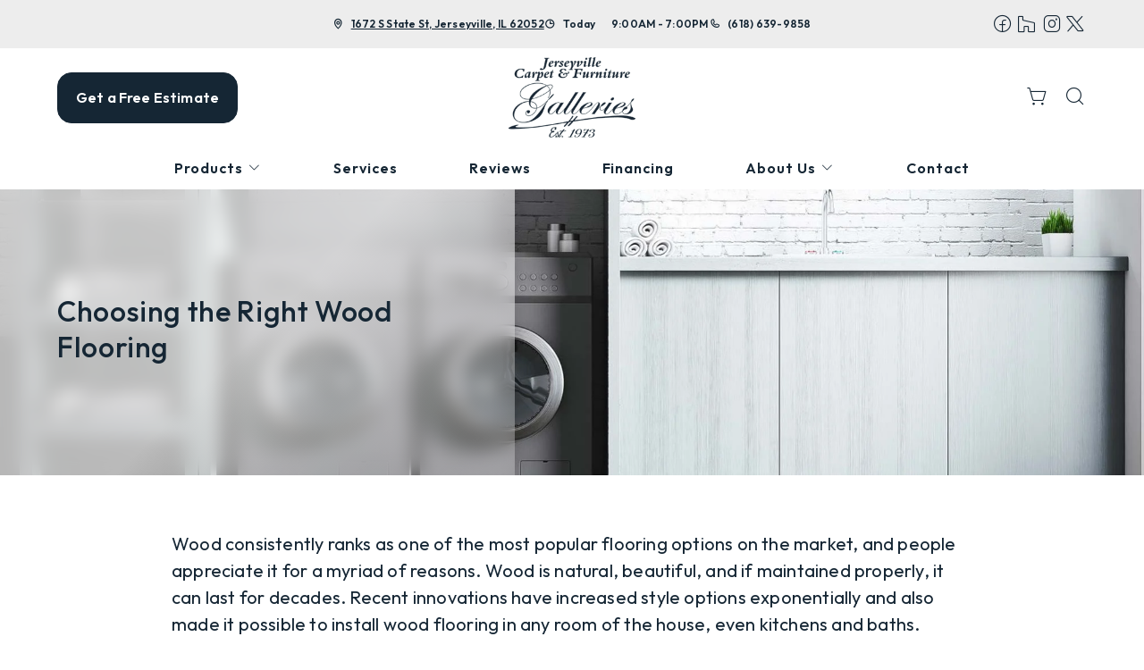

--- FILE ---
content_type: text/html; charset=utf-8
request_url: https://www.jerseyvillecarpetfurniture.net/products/flooring-101/hardwood-101/choosing-the-right-wood-flooring
body_size: 15474
content:



<!DOCTYPE html>
<html class="no-js" lang="en">
    <head>
        <meta charset="utf-8">
        <meta name="viewport" content="width=device-width, initial-scale=1">
        <link rel="preconnect" href="https://fonts.googleapis.com" />
        <link rel="preconnect" href="https://fonts.gstatic.com" crossorigin />
         <link rel="preload" as="style" href="/services/cms/static/api/shine_assets/main.50362180bbd29bfb8837.css"/> 
        
<link
    href="https://fonts.googleapis.com/css2?family=Outfit:wght@400..600&display=swap"
    rel="preload" as="style" />


        
        <meta name="description" content="Are you trying to choose between solid wood, engineered wood and laminate for your home? Here’s an informative guide to help you make the best decision.">
        
        
        <title>
            Choosing the Right Wood Flooring
        </title>
        <meta name="title" content="Choosing the Right Wood Flooring">
        
        
            <link rel="icon" type="image/x-icon" href="/vendor_configs/f8831d8a6b8b42fca262c5494d2bf060/favicon.ico">
        
        
            <link href="https://www.jerseyvillecarpetfurniture.net/products/flooring-101/hardwood-101/choosing-the-right-wood-flooring" rel="canonical">
        
        
            
        

        <style>
            :root {
                --theme-background-color: rgb(255, 255, 255);
                --theme-on-background-color: rgb(21, 38, 52);
                --theme-primary-color: rgb(16, 12, 9);
                --theme-on-primary-color: rgb(251, 251, 253);
                --theme-secondary-color: rgb(21, 38, 52);
                --theme-on-secondary-color: rgb(255, 255, 255);

                
                --theme-background-color-rgb: 255, 255, 255;
                --theme-background-color-adjust-5: rgba(242.0, 242.0, 242.0, 1.0);
                --theme-background-color-adjust-7: rgba(237.0, 237.0, 237.0, 1.0);
                --theme-background-color-adjust-10: rgba(230.0, 230.0, 230.0, 1.0);
                --theme-background-color-adjust-15: rgba(217.0, 217.0, 217.0, 1.0);
                --theme-background-color-adjust-20: rgba(204.0, 204.0, 204.0, 1.0);
                --theme-background-color-adjust-40: rgba(153.0, 153.0, 153.0, 1.0);
                --theme-primary-color-rgb: 16, 12, 9;
                --theme-primary-color-adjust-5: rgba(28.0, 21.0, 16.0, 1.0);
                --theme-primary-color-adjust-7: rgba(33.0, 25.0, 18.0, 1.0);
                --theme-primary-color-adjust-10: rgba(40.0, 30.0, 22.0, 1.0);
                --theme-primary-color-adjust-20: rgba(64.0, 48.0, 36.0, 1.0);
                --theme-primary-color-adjust-40: rgba(112.0, 84.0, 63.0, 1.0);
                --theme-secondary-color-rgb: 21, 38, 52;
                --theme-secondary-color-adjust-10: rgba(42.0, 76.0, 104.0, 1.0);
                --theme-secondary-color-adjust-20: rgba(63.0, 114.0, 156.0, 1.0);
                --theme-secondary-color-adjust-40: rgba(152.0, 185.0, 213.0, 1.0);
                --theme-on-background-color-rgb: 21, 38, 52;
                --theme-on-background-color-adjust-10: rgba(42.0, 76.0, 104.0, 1.0);
                --theme-on-background-color-adjust-20: rgba(63.0, 114.0, 156.0, 1.0);
                --theme-on-background-color-adjust-40: rgba(152.0, 185.0, 213.0, 1.0);
                --theme-on-primary-color-rgb: 251, 251, 253;
                --theme-on-primary-color-adjust-10: rgba(217.0, 217.0, 236.0, 1.0);
                --theme-on-primary-color-adjust-20: rgba(184.0, 184.0, 219.0, 1.0);
                --theme-on-primary-color-adjust-40: rgba(117.0, 117.0, 186.0, 1.0);
                --theme-on-secondary-color-rgb: 255, 255, 255;
                --theme-on-secondary-color-adjust-10: rgba(230.0, 230.0, 230.0, 1.0);
                --theme-on-secondary-color-adjust-20: rgba(204.0, 204.0, 204.0, 1.0);
                --theme-on-secondary-color-adjust-40: rgba(153.0, 153.0, 153.0, 1.0);
                --theme-on-image-overlay-color: rgba(255, 255, 255, 1.0);
                
                --white-color-adjust-10: rgba(230.0, 230.0, 230.0, 1.0);
                --white-color-adjust-20: rgba(204.0, 204.0, 204.0, 1.0);
                --white-color-adjust-40: rgba(153.0, 153.0, 153.0, 1.0);
                

--theme-background-color-adjust-7: rgba(237.0, 237.0, 237.0, 1.0);
--theme-background-color-adjust-15: rgba(217.0, 217.0, 217.0, 1.0);

            }
        </style>

         <link rel="stylesheet" href="/services/cms/static/api/shine_assets/main.50362180bbd29bfb8837.css"/> 
        
<link
    href="https://fonts.googleapis.com/css2?family=Outfit:wght@400..600&display=swap"
    rel="stylesheet" />



        <script>
            
            
            window._roomvoServerUrl = "https://www.roomvo.com";
            
            window._roomvoVendorUrlPath = "jerseyvillecarpetfurniture";
            window._roomvoVendorName = "Jerseyville Carpet &amp; Furniture Galleries";
            window._rootRoomvoPath = "https://www.roomvo.com";
            window._rootSitesPath = "";
            window._roomvoLocale = "en-us";
            
                window._vendorStores = {"739bb45a793c4605a20b43ebc61d12f8": {"name": "Jerseyville Discount Carpet", "address-string": "1672 S State St, Jerseyville, IL 62052", "address": {"street_address": "1672 S State St", "city": "Jerseyville", "state": "IL", "postal_code": "62052", "country": "US"}, "phone": "(618) 639-9858", "hours": [["Mon", "9:00AM - 7:00PM"], ["Tue", "9:00AM - 7:00PM"], ["Wed", "9:00AM - 7:00PM"], ["Thu", "9:00AM - 7:00PM"], ["Fri", "9:00AM - 7:00PM"], ["Sat", "9:00AM - 3:00PM"], ["Sun", "Closed"]], "message": "", "multi-location-btn-text": "1672 S State St, Jerseyville, IL 62052", "latitude": 39.0886686, "longitude": -90.3030295}};
                
                    window._firstStoreId = "739bb45a793c4605a20b43ebc61d12f8";
                
            
            window._hasRecaptcha = true;
        </script>

        <script async src="https://www.roomvo.com/static/scripts/b2b/common/pro-sites.js"></script>

        
        
            
                <meta name="ahrefs-site-verification" content="4579428b4c2073fd2339f2c3a9f02af2926143865c205347f7acc37a0d8abe25">
            
                <meta name="google-site-verification" content="HcnO5NSLUsHWf7Mxd2K1zVAVTOuDfsvHRJ_DBnxH8ck" />
<meta name="google-site-verification" content="C2WrlwcS9w1pRNSVoosLEnxjx-EOt-fxD1MNdGOYtQ4" />
            
                <meta name="google-site-verification" content="AqM8KCRFdJZ7wKESyKJyXzbtEB6jP2LIpWIeUiKk0jE" />
            
                <!-- Meta Pixel Code -->
<script>
!function(f,b,e,v,n,t,s)
{if(f.fbq)return;n=f.fbq=function(){n.callMethod?
n.callMethod.apply(n,arguments):n.queue.push(arguments)};
if(!f._fbq)f._fbq=n;n.push=n;n.loaded=!0;n.version='2.0';
n.queue=[];t=b.createElement(e);t.async=!0;
t.src=v;s=b.getElementsByTagName(e)[0];
s.parentNode.insertBefore(t,s)}(window, document,'script',
'https://connect.facebook.net/en_US/fbevents.js');
fbq('init', '350418610727116');
fbq('track', 'PageView');
</script>
<noscript><img height="1" width="1" style="display:none"
src="https://www.facebook.com/tr?id=350418610727116&ev=PageView&noscript=1"
/></noscript>
<!-- End Meta Pixel Code -->
            
                <meta name="facebook-domain-verification" content="knuoo8inxksfi87uaow0btp6f42xha" />
            
                <!-- Google Tag Manager -->
<script>(function(w,d,s,l,i){w[l]=w[l]||[];w[l].push({'gtm.start':
new Date().getTime(),event:'gtm.js'});var f=d.getElementsByTagName(s)[0],
j=d.createElement(s),dl=l!='dataLayer'?'&l='+l:'';j.async=true;j.src=
'https://www.googletagmanager.com/gtm.js?id='+i+dl;f.parentNode.insertBefore(j,f);
})(window,document,'script','dataLayer','GTM-TDJR2LB5');</script>
<!-- End Google Tag Manager -->
            
                <script>
const birdeyeFooterScript = document.createElement("script");
birdeyeFooterScript.type = "text/javascript";
birdeyeFooterScript.async = true;
birdeyeFooterScript.src = "https://birdeye.com/embed/v7/147075541219696/8/footer";
document.head.appendChild(birdeyeFooterScript);
</script>
            
                <script>
document.addEventListener('DOMContentLoaded', (event) => {
  if (window.location.pathname.startsWith('/ela/')) {
    document.querySelector('header').style.display = 'none';
  }
});
</script>
            
                <!-- Google Tag Manager -->
<script>(function(w,d,s,l,i){w[l]=w[l]||[];w[l].push({'gtm.start':
new Date().getTime(),event:'gtm.js'});var f=d.getElementsByTagName(s)[0],
j=d.createElement(s),dl=l!='dataLayer'?'&l='+l:'';j.async=true;j.src=
'https://www.googletagmanager.com/gtm.js?id='+i+dl;f.parentNode.insertBefore(j,f);
})(window,document,'script','dataLayer','GTM-MJXL2PM');</script>
<!-- End Google Tag Manager -->
            
                <script async src="//456763.tctm.xyz/t.js"></script>
            
        

         <script defer="defer" src="/services/cms/static/api/shine_assets/main.d091bfa5788df3e7bad0.js"></script> 
        


    </head>

    <body>
        
            
                <!-- Google Tag Manager (noscript) -->
<noscript><iframe src="https://www.googletagmanager.com/ns.html?id=GTM-TDJR2LB5"
height="0" width="0" style="display:none;visibility:hidden"></iframe></noscript>
<!-- End Google Tag Manager (noscript) -->
            
                <!-- Google Tag Manager (noscript) -->
<noscript><iframe src="https://www.googletagmanager.com/ns.html?id=GTM-MJXL2PM"
height="0" width="0" style="display:none;visibility:hidden"></iframe></noscript>
<!-- End Google Tag Manager (noscript) -->
            
        
        <a href="#main-content" id="skip-to-main-content">Skip to Main Content</a>
        



<header>
    <div id="global-announcement-wrapper-desktop" class="desktop-only">
        




    
        
    


    </div>
    
        <div class="operating-hours-message-desktop d-flex justify-content-center desktop-only">
            
    
        <div class="multi-location-container d-flex justify-content-start justify-content-xl-center">
            
                
            
        </div>
    


        </div>
    
    <div class="pre-toolbar-wrapper-desktop desktop-only">
        <div class="pre-toolbar d-flex justify-content-between align-items-center">
            
                
                <div class="invisible">
                    

    <div class="social-media d-flex flex-wrap">
        
        
            <a href="https://www.facebook.com/Jerseyville-Carpet-Furniture-Galleries-143089623413/" target="_blank" title="Jerseyville Carpet &amp; Furniture Galleries on Facebook"
                class="btn btn-icon">
                <span class="visually-hidden">Jerseyville Carpet &amp; Furniture Galleries on Facebook</span>
                <i class="icon-facebook"></i>
            </a>
        
        
            <a href="https://www.houzz.com/pro/jerrodcapps/jerseyville-carpet-and-furniture-galleries" target="_blank" title="Jerseyville Carpet &amp; Furniture Galleries on Houzz"
                class="btn btn-icon">
                <span class="visually-hidden">Jerseyville Carpet &amp; Furniture Galleries on Houzz</span>
                <i class="icon-houzz"></i>
            </a>
        
        
            <a href="https://www.instagram.com/flooringjerseyville/" target="_blank" title="Jerseyville Carpet &amp; Furniture Galleries on Instagram"
                class="btn btn-icon">
                <span class="visually-hidden">Jerseyville Carpet &amp; Furniture Galleries on Instagram</span>
                <i class="icon-instagram"></i>
            </a>
        
        
        
        
            <a href="https://twitter.com/FlooringJville" target="_blank" title="Jerseyville Carpet &amp; Furniture Galleries on Twitter"
                class="btn btn-icon">
                <span class="visually-hidden">Jerseyville Carpet &amp; Furniture Galleries on Twitter</span>
                <i class="icon-twitter"></i>
            </a>
        
        
        
        
    </div>


                </div>
            
            <div class="contact-card-module-desktop d-flex justify-content-center align-items-center">
                



    <div class="single-location-view-container multi-location-container">
        <div class="store-info-container d-flex">
            
                <div class="location-info-item d-flex align-items-center">
                    <i class="icon-map-pin location-info-item-icon caption"></i>
                    <a rel="nofollow" href="https://www.google.com/maps/search/?api=1&query=1672%20S%20State%20St%2C%20Jerseyville%2C%20IL%2062052" target="_blank" class="directions-link">
                        <address class="mb-0 caption m-0">1672 S State St, Jerseyville, IL 62052</address>
                    </a>
                </div>
            
            
                <div class="location-info-item d-flex align-items-center store-hours day">
                    <i class="icon-clock location-info-item-icon caption"></i>
                    <table class="contact-value caption m-0">
                        <tr>
                            <td>&mdash;</td>
                            <td>&mdash;</td>
                        </tr>
                    </table>
                </div>
            
            
                <div class="location-info-item d-flex align-items-center">
                    <i class="icon-phone location-info-item-icon caption"></i>
                    <a href="tel:(618) 639-9858" class="phone-number caption m-0">(618) 639-9858</a>
                </div>
            
        </div>
    </div>


            </div>
            
                

    <div class="social-media d-flex flex-wrap">
        
        
            <a href="https://www.facebook.com/Jerseyville-Carpet-Furniture-Galleries-143089623413/" target="_blank" title="Jerseyville Carpet &amp; Furniture Galleries on Facebook"
                class="btn btn-icon">
                <span class="visually-hidden">Jerseyville Carpet &amp; Furniture Galleries on Facebook</span>
                <i class="icon-facebook"></i>
            </a>
        
        
            <a href="https://www.houzz.com/pro/jerrodcapps/jerseyville-carpet-and-furniture-galleries" target="_blank" title="Jerseyville Carpet &amp; Furniture Galleries on Houzz"
                class="btn btn-icon">
                <span class="visually-hidden">Jerseyville Carpet &amp; Furniture Galleries on Houzz</span>
                <i class="icon-houzz"></i>
            </a>
        
        
            <a href="https://www.instagram.com/flooringjerseyville/" target="_blank" title="Jerseyville Carpet &amp; Furniture Galleries on Instagram"
                class="btn btn-icon">
                <span class="visually-hidden">Jerseyville Carpet &amp; Furniture Galleries on Instagram</span>
                <i class="icon-instagram"></i>
            </a>
        
        
        
        
            <a href="https://twitter.com/FlooringJville" target="_blank" title="Jerseyville Carpet &amp; Furniture Galleries on Twitter"
                class="btn btn-icon">
                <span class="visually-hidden">Jerseyville Carpet &amp; Furniture Galleries on Twitter</span>
                <i class="icon-twitter"></i>
            </a>
        
        
        
        
    </div>


            
        </div>
    </div>

    <div class="header-toolbar-wrapper">
        <div class="header-toolbar">
            <div class="header-cta-desktop desktop-only d-flex align-items-center">
                
                    
                        <button type="button" class="btn btn-primary" data-bs-toggle="modal" data-bs-target="#callToActionModal">
                            Get a Free Estimate
                        </button>
                    
                
            </div>

            <div class="header-logo d-flex align-items-center">
                <a class="logo" href="/">
                    
                        <img src="https://www.roomvo.com/services/vendor/themes/e43977dc1d0a4734a8d9dbe54aa47222/images/vendor_logo_square_en-us.png" alt="Jerseyville Carpet &amp; Furniture Galleries" fetchpriority="high">
                    
                </a>
            </div>

            <div class="header-actions justify-content-end">
                
                    <button
                        type="button"
                        class="btn btn-icon open-shopping-cart"
                        title="Shopping Cart"
                    >
                        <span class="visually-hidden">Shopping cart</span>
                        <i class="icon-shopping-cart">
                            <div class="notification-badge d-none"></div>
                        </i>
                    </button>
                
                
                    <div class="desktop-only">
                        <button
                            type="button"
                            class="btn btn-icon search-button"
                            title="Search"
                        >
                            <i class="icon-magnifying-glass"></i>
                        </button>
                        <div class="search-area">
                            
<form action="/products/catalog/" method="GET" class="search-form">
    <div class="d-flex w-100">
        <label>
            <input
                type="text"
                name="search_query"
                class="form-control search-input"
                placeholder='Type your product name, sku, brand'
                maxlength="128" />
            <span class="visually-hidden">Type your product name, sku, brand<span>
        </label>
        <button type="submit" class="btn btn-primary search-submit-button">
            Search
        </button>
    </div>
</form>

                        </div>
                    </div>
                
                <div class="mobile-only">
                    <button class="btn btn-icon hamburger-btn mobile-menu-toggle-btn my-auto p-0" aria-label="Open the menu" aria-controls="mobile-menu-container" aria-expanded="false">
                        <span class="visually-hidden">Menu</span>
                        <span class="hamb-line" aria-hidden="true" />
                    </button>
                </div>
            </div>

        </div>

        
        <div id="mobile-menu-container" class="mobile-menu-container">
            <div class="mobile-scrollable-area">
                <div class="operating-hours-message-mobile mobile-only">
                    
    
        <div class="multi-location-container d-flex justify-content-start justify-content-xl-center">
            
                
            
        </div>
    


                </div>
                
                
                    <div class="contact-card-module-mobile mobile-only multi-location-container w-100">
                        



    <div class="single-location-view-container multi-location-container">
        <div class="store-info-container d-flex">
            
                <div class="location-info-item d-flex align-items-center">
                    <i class="icon-map-pin location-info-item-icon small"></i>
                    <a rel="nofollow" href="https://www.google.com/maps/search/?api=1&query=1672%20S%20State%20St%2C%20Jerseyville%2C%20IL%2062052" target="_blank" class="directions-link">
                        <address class="mb-0 small m-0">1672 S State St, Jerseyville, IL 62052</address>
                    </a>
                </div>
            
            
                <div class="location-info-item d-flex align-items-center store-hours day">
                    <i class="icon-clock location-info-item-icon small"></i>
                    <table class="contact-value small m-0">
                        <tr>
                            <td>&mdash;</td>
                            <td>&mdash;</td>
                        </tr>
                    </table>
                </div>
            
            
                <div class="location-info-item d-flex align-items-center">
                    <i class="icon-phone location-info-item-icon small"></i>
                    <a href="tel:(618) 639-9858" class="phone-number small m-0">(618) 639-9858</a>
                </div>
            
        </div>
    </div>


                    </div>
                

                
                



<div class="nav-scroll-container d-xl-flex">
    
    <nav class="menu nav-overflow align-items-center d-xl-flex" aria-label="Jerseyville Carpet &amp; Furniture Galleries">
        <div class="nav-scroll-fade start hide-caret d-flex desktop-only">
            <button
                type="button"
                class="btn btn-icon nav-scroll-fade-button start d-flex align-items-center"
                tabindex="-1"
                title="Scroll Left"
            >
                <i class="icon-caret-left"></i>
            </button>
        </div>
        <ul role="menu" class="menu-items list-unstyled d-flex flex-column flex-xl-row">
            
            <li role="menuitem" class="level-one">
                <div class="item-container">
                    
                    <a
                        class="btn btn-nav-item level-one-item lead"
                        aria-controls="submenu-0"
                        aria-expanded="false"
                        aria-haspopup="true"
                        
                            href="/products"
                        
                    >
                        <span class="underlined-content">
                            Products
                            <i class="icon-caret-down desktop-only"></i>
                        </span>
                    </a>
                    <button
                        type="button"
                        class="btn btn-icon submenu-open-btn mobile-only d-flex align-items-center"
                        aria-controls="submenu-0"
                        aria-expanded="false"
                    >
                        <i class="icon-caret-right"></i>
                    </button>
                </div>
                <div class="submenu-container">
                    <div class="submenu no-grid-masonry" id="submenu-0">
                        <div class="submenu-header mobile-only">
                            <button type="button" class="btn btn-icon submenu-back-btn d-flex align-items-center position-relative">
                                <i class="icon-caret-left"></i>
                                <span>Back</span>
                            </button>
                            <button type="button" class="btn btn-icon close-menu-btn position-relative">
                                <span class="hamb-line"></span>
                            </button>
                        </div>

                        
                        <a
                            class="main-menu-item-hidden-link desktop-only"
                            
                                href="/products"
                            
                            
                        >Products</a>

                        
                        
                            
                            <div class="submenu-item level-two">
                                <ul class="list-unstyled">
                                    <li class="item-container">
                                        <a
                                            class="btn btn-nav-item level-two-title lead"
                                            href="/products/catalog/floors/?product_type=1"
                                            
                                        >
                                            <span class="fw-bolder underlined-content">Floors</span>
                                        </a>
                                    </li>
                                    
                                    <li class="item-container">
                                        <a
                                            class="btn btn-nav-item level-two-item lead"
                                            href="/products/catalog/floors/hardwood/?product_type=1&amp;product_subtype=1"
                                            
                                        >
                                            <span class="underlined-content">Hardwood</span>
                                        </a>
                                    </li>
                                    
                                    <li class="item-container">
                                        <a
                                            class="btn btn-nav-item level-two-item lead"
                                            href="/products/catalog/floors/vinyl/?product_type=1&amp;product_subtype=3"
                                            
                                        >
                                            <span class="underlined-content">Vinyl</span>
                                        </a>
                                    </li>
                                    
                                    <li class="item-container">
                                        <a
                                            class="btn btn-nav-item level-two-item lead"
                                            href="/products/catalog/floors/luxury-vinyl/?product_type=1&amp;product_subtype=4"
                                            
                                        >
                                            <span class="underlined-content">Luxury Vinyl</span>
                                        </a>
                                    </li>
                                    
                                    <li class="item-container">
                                        <a
                                            class="btn btn-nav-item level-two-item lead"
                                            href="/products/catalog/floors/carpet/?product_type=1&amp;product_subtype=5"
                                            
                                        >
                                            <span class="underlined-content">Carpet</span>
                                        </a>
                                    </li>
                                    
                                    <li class="item-container">
                                        <a
                                            class="btn btn-nav-item level-two-item lead"
                                            href="/products/catalog/floors/carpet-tile/?product_type=1&amp;product_subtype=7"
                                            
                                        >
                                            <span class="underlined-content">Carpet Tile</span>
                                        </a>
                                    </li>
                                    
                                    <li class="item-container">
                                        <a
                                            class="btn btn-nav-item level-two-item lead"
                                            href="/products/catalog/floors/laminate/?product_type=1&amp;product_subtype=11"
                                            
                                        >
                                            <span class="underlined-content">Laminate</span>
                                        </a>
                                    </li>
                                    
                                </ul>
                            </div>
                            
                        
                            
                        
                            
                        
                            
                        

                        
                        

                        
                        
                            
                        
                            
                                <div class="submenu-item level-three w-100">
                                    <div class="item-container level-three-title-container w-100 d-flex align-items-start">
                                        <a
                                            class="btn btn-nav-item level-three-title lead"
                                            href="/products/featured-product-lines"
                                            
                                        >
                                            <span class="fw-bolder underlined-content">Featured Product Lines</span>
                                        </a>
                                        <button
                                            class="btn btn-icon level-three-collapse-toggle mobile-only my-auto px-0"
                                            type="button"
                                            data-bs-toggle="collapse"
                                            data-bs-target="#submenu-0-item-1"
                                            aria-controls="#submenu-0-item-1"
                                        >
                                            <i class="icon-caret-right"></i>
                                        </button>
                                    </div>
                                    <div
                                        class="level-three-collapse collapse show"
                                        id="submenu-0-item-1"
                                        data-bs-parent="#submenu-0"
                                    >
                                        <ul class="list-unstyled">
                                            
                                            <li class="item-container">
                                                <a
                                                    class="btn btn-nav-item level-three-item lead"
                                                    href="/products/featured-product-lines/everstrand"
                                                    
                                                >
                                                    <span class="underlined-content">EverStrand</span>
                                                </a>
                                            </li>
                                            
                                            <li class="item-container">
                                                <a
                                                    class="btn btn-nav-item level-three-item lead"
                                                    href="/products/featured-product-lines/revwood"
                                                    
                                                >
                                                    <span class="underlined-content">RevWood</span>
                                                </a>
                                            </li>
                                            
                                            <li class="item-container">
                                                <a
                                                    class="btn btn-nav-item level-three-item lead"
                                                    href="/products/featured-product-lines/smartstrand"
                                                    
                                                >
                                                    <span class="underlined-content">SmartStrand</span>
                                                </a>
                                            </li>
                                            
                                            <li class="item-container">
                                                <a
                                                    class="btn btn-nav-item level-three-item lead"
                                                    href="/products/featured-product-lines/tecwood"
                                                    
                                                >
                                                    <span class="underlined-content">TecWood</span>
                                                </a>
                                            </li>
                                            
                                            <li class="item-container">
                                                <a
                                                    class="btn btn-nav-item level-three-item lead"
                                                    href="/products/featured-product-lines/karastan-luxecraft"
                                                    
                                                >
                                                    <span class="underlined-content">LuxeCraft</span>
                                                </a>
                                            </li>
                                            
                                            <li class="item-container">
                                                <a
                                                    class="btn btn-nav-item level-three-item lead"
                                                    href="/products/featured-product-lines/pet-premier"
                                                    
                                                >
                                                    <span class="underlined-content">PetPremier</span>
                                                </a>
                                            </li>
                                            
                                            <li class="item-container">
                                                <a
                                                    class="btn btn-nav-item level-three-item lead"
                                                    href="/products/featured-product-lines/puretech"
                                                    
                                                >
                                                    <span class="underlined-content">PureTech</span>
                                                </a>
                                            </li>
                                            
                                        </ul>
                                    </div>
                                </div>
                            
                        
                            
                                <div class="submenu-item level-three w-100">
                                    <div class="item-container level-three-title-container w-100 d-flex align-items-start">
                                        <a
                                            class="btn btn-nav-item level-three-title lead"
                                            href="/products/flooring-101"
                                            
                                        >
                                            <span class="fw-bolder underlined-content">Flooring 101</span>
                                        </a>
                                        <button
                                            class="btn btn-icon level-three-collapse-toggle mobile-only my-auto px-0"
                                            type="button"
                                            data-bs-toggle="collapse"
                                            data-bs-target="#submenu-0-item-2"
                                            aria-controls="#submenu-0-item-2"
                                        >
                                            <i class="icon-caret-right"></i>
                                        </button>
                                    </div>
                                    <div
                                        class="level-three-collapse collapse show"
                                        id="submenu-0-item-2"
                                        data-bs-parent="#submenu-0"
                                    >
                                        <ul class="list-unstyled">
                                            
                                            <li class="item-container">
                                                <a
                                                    class="btn btn-nav-item level-three-item lead"
                                                    href="/products/flooring-101/carpet-101"
                                                    
                                                >
                                                    <span class="underlined-content">Carpet 101</span>
                                                </a>
                                            </li>
                                            
                                            <li class="item-container">
                                                <a
                                                    class="btn btn-nav-item level-three-item lead"
                                                    href="/products/flooring-101/hardwood-101"
                                                    
                                                >
                                                    <span class="underlined-content">Hardwood 101</span>
                                                </a>
                                            </li>
                                            
                                            <li class="item-container">
                                                <a
                                                    class="btn btn-nav-item level-three-item lead"
                                                    href="/products/flooring-101/laminate-101"
                                                    
                                                >
                                                    <span class="underlined-content">Laminate 101</span>
                                                </a>
                                            </li>
                                            
                                            <li class="item-container">
                                                <a
                                                    class="btn btn-nav-item level-three-item lead"
                                                    href="/products/flooring-101/luxury-vinyl-101"
                                                    
                                                >
                                                    <span class="underlined-content">Luxury Vinyl 101</span>
                                                </a>
                                            </li>
                                            
                                            <li class="item-container">
                                                <a
                                                    class="btn btn-nav-item level-three-item lead"
                                                    href="/products/flooring-101/vinyl-101"
                                                    
                                                >
                                                    <span class="underlined-content">Vinyl 101</span>
                                                </a>
                                            </li>
                                            
                                        </ul>
                                    </div>
                                </div>
                            
                        
                            
                                <div class="submenu-item level-three w-100">
                                    <div class="item-container level-three-title-container w-100 d-flex align-items-start">
                                        <a
                                            class="btn btn-nav-item level-three-title lead"
                                            href="/products/furniture"
                                            
                                        >
                                            <span class="fw-bolder underlined-content">Furniture</span>
                                        </a>
                                        <button
                                            class="btn btn-icon level-three-collapse-toggle mobile-only my-auto px-0"
                                            type="button"
                                            data-bs-toggle="collapse"
                                            data-bs-target="#submenu-0-item-3"
                                            aria-controls="#submenu-0-item-3"
                                        >
                                            <i class="icon-caret-right"></i>
                                        </button>
                                    </div>
                                    <div
                                        class="level-three-collapse collapse show"
                                        id="submenu-0-item-3"
                                        data-bs-parent="#submenu-0"
                                    >
                                        <ul class="list-unstyled">
                                            
                                            <li class="item-container">
                                                <a
                                                    class="btn btn-nav-item level-three-item lead"
                                                    href="/products/furniture/furniture-cabinets-n-countertops"
                                                    
                                                >
                                                    <span class="underlined-content">Furniture, Cabinets &amp; Countertops</span>
                                                </a>
                                            </li>
                                            
                                        </ul>
                                    </div>
                                </div>
                            
                        
                    </div>
                </div>
                
            </li>
            
            <li role="menuitem" class="level-one">
                <div class="item-container">
                    
                    <a class="btn btn-nav-item level-one-item lead" href="/flooring-services">
                        <span class="underlined-content">Services</span>
                    </a>
                    
            </li>
            
            <li role="menuitem" class="level-one">
                <div class="item-container">
                    
                    <a class="btn btn-nav-item level-one-item lead" href="/reviews">
                        <span class="underlined-content">Reviews</span>
                    </a>
                    
            </li>
            
            <li role="menuitem" class="level-one">
                <div class="item-container">
                    
                    <a class="btn btn-nav-item level-one-item lead" href="/flooring-financing">
                        <span class="underlined-content">Financing</span>
                    </a>
                    
            </li>
            
            <li role="menuitem" class="level-one">
                <div class="item-container">
                    
                    <a
                        class="btn btn-nav-item level-one-item lead"
                        aria-controls="submenu-4"
                        aria-expanded="false"
                        aria-haspopup="true"
                        
                            href="/about-us"
                        
                    >
                        <span class="underlined-content">
                            About Us
                            <i class="icon-caret-down desktop-only"></i>
                        </span>
                    </a>
                    <button
                        type="button"
                        class="btn btn-icon submenu-open-btn mobile-only d-flex align-items-center"
                        aria-controls="submenu-4"
                        aria-expanded="false"
                    >
                        <i class="icon-caret-right"></i>
                    </button>
                </div>
                <div class="submenu-container">
                    <div class="submenu no-grid-masonry" id="submenu-4">
                        <div class="submenu-header mobile-only">
                            <button type="button" class="btn btn-icon submenu-back-btn d-flex align-items-center position-relative">
                                <i class="icon-caret-left"></i>
                                <span>Back</span>
                            </button>
                            <button type="button" class="btn btn-icon close-menu-btn position-relative">
                                <span class="hamb-line"></span>
                            </button>
                        </div>

                        
                        <a
                            class="main-menu-item-hidden-link desktop-only"
                            
                                href="/about-us"
                            
                            
                        >About Us</a>

                        
                        
                            
                        
                            
                        

                        
                        
                        <div class="submenu-item level-two">
                            <ul class="list-unstyled">
                                
                                <li class="item-container">
                                    <a
                                        class="btn btn-nav-item level-two-title lead"
                                        href="/about-us"
                                        
                                    >
                                        <span class="fw-bolder underlined-content">About Us</span>
                                    </a>
                                </li>
                                
                                
                                    
                                        <li class="item-container">
                                            <a
                                                class="btn btn-nav-item level-two-item lead"
                                                href="/about-us/blog"
                                                
                                            >
                                                <span class="underlined-content">Blog</span>
                                            </a>
                                        </li>
                                    
                                
                                    
                                        <li class="item-container">
                                            <a
                                                class="btn btn-nav-item level-two-item lead"
                                                href="/about-us/brands-we-love"
                                                
                                            >
                                                <span class="underlined-content">Brands We Love</span>
                                            </a>
                                        </li>
                                    
                                
                            </ul>
                        </div>
                        

                        
                        
                            
                        
                            
                        
                    </div>
                </div>
                
            </li>
            
            <li role="menuitem" class="level-one">
                <div class="item-container">
                    
                    <a class="btn btn-nav-item level-one-item lead" href="/contact">
                        <span class="underlined-content">Contact</span>
                    </a>
                    
            </li>
            
        </ul>
        <div class="nav-scroll-fade end hide-caret d-flex desktop-only">
            <button
                type="button"
                class="btn btn-icon nav-scroll-fade-button end d-flex align-items-center "
                tabindex="-1"
                title="Scroll Right"
            >
                <i class="icon-caret-right"></i>
            </button>
        </div>
    </nav>
    
</div>


                <div class="mobile-only">
                    

    <div class="social-media d-flex flex-wrap">
        
        
            <a href="https://www.facebook.com/Jerseyville-Carpet-Furniture-Galleries-143089623413/" target="_blank" title="Jerseyville Carpet &amp; Furniture Galleries on Facebook"
                class="btn btn-icon">
                <span class="visually-hidden">Jerseyville Carpet &amp; Furniture Galleries on Facebook</span>
                <i class="icon-facebook"></i>
            </a>
        
        
            <a href="https://www.houzz.com/pro/jerrodcapps/jerseyville-carpet-and-furniture-galleries" target="_blank" title="Jerseyville Carpet &amp; Furniture Galleries on Houzz"
                class="btn btn-icon">
                <span class="visually-hidden">Jerseyville Carpet &amp; Furniture Galleries on Houzz</span>
                <i class="icon-houzz"></i>
            </a>
        
        
            <a href="https://www.instagram.com/flooringjerseyville/" target="_blank" title="Jerseyville Carpet &amp; Furniture Galleries on Instagram"
                class="btn btn-icon">
                <span class="visually-hidden">Jerseyville Carpet &amp; Furniture Galleries on Instagram</span>
                <i class="icon-instagram"></i>
            </a>
        
        
        
        
            <a href="https://twitter.com/FlooringJville" target="_blank" title="Jerseyville Carpet &amp; Furniture Galleries on Twitter"
                class="btn btn-icon">
                <span class="visually-hidden">Jerseyville Carpet &amp; Furniture Galleries on Twitter</span>
                <i class="icon-twitter"></i>
            </a>
        
        
        
        
    </div>


                </div>
                
                    <div class="mobile-menu-sticky-footer mobile-only bottom-0 w-100 position-sticky mt-auto">
                        
<form action="/products/catalog/" method="GET" class="search-form">
    <div class="d-flex w-100">
        <label>
            <input
                type="text"
                name="search_query"
                class="form-control search-input"
                placeholder='Type your product name, sku, brand'
                maxlength="128" />
            <span class="visually-hidden">Type your product name, sku, brand<span>
        </label>
        <button type="submit" class="btn btn-primary search-submit-button">
            Search
        </button>
    </div>
</form>

                    </div>
                
            </div>
        </div>
    </div>
    
    


    <div class="mobile-cta-footer multi-location-container mobile-only d-flex position-fixed bottom-0 w-100">
        
        
            
                <button type="button" class="free-estimate-btn btn btn-primary" data-bs-toggle="modal" data-bs-target="#callToActionModal">
                    Free Estimate
                </button>
            
        
        
            
            
            
                <div class="store-phone">
                    <a
                        href="tel:(618) 639-9858"
                        class="call-us-btn btn btn-tertiary h-100 d-flex justify-content-center align-items-center"
                        aria-label="Call our store"
                    >
                        <i class="icon-phone"></i>
                    </a>
                </div>
            
        
    </div>


</header>





<div id="global-announcement-wrapper-mobile" class="mobile-only">
    




    
        
    


</div>


<main id="main-content">
    


    
        


<section class="hero-block">
    <div class="hero-slider position-relative">
        <div class="swiper-wrapper">
            
                <div class="swiper-slide">
                    
                    
                    <div class="hero-image-wrapper">
                        <div class="position-relative dark-overlay">
                            



<picture>
    
        
        <source srcset="/cms_images/a3c204b3dad34170b28e274de2d8b47f/2000x500-laundryroom-Banner.width-767.format-webp.webp" type="image/webp" media="(max-width:767px)" height="191" width="767">
    

    
    <source srcset="/cms_images/8507eee202714877bd2c191daa493c91/2000x500-laundryroom-Banner.width-2000.format-webp.webp" type="image/webp" height="500" width="2000">

    
    <img src="/cms_images/795d1c6d411c4d10b0fed0a3ce4527b5/2000x500-laundryroom-Banner.width-2000.jpg"
        alt="modern laundry room with grey washer and dryer combo"
        
        loading="eager" 
        fetchpriority="high" 
        
        height="500"
        width="2000"
        style="width: 100%; height: auto;"
    >
</picture>

                        </div>
                    </div>
                    
                    
                        <div class="hero-content-block container-fluid">
                            
                                <div class="hero-content-text d-flex flex-column">
                                    
                                        
                                        
                                            <h1 class="h1 title">Choosing the Right Wood Flooring</h1>
                                        
                                    
                                    
                                </div>
                            
                            
                        </div>
                    
                </div>
            
        </div>
        <div class="swiper-button-next">
            <div class="btn btn-icon carousel-navigation-button">
                <i class="icon-caret-right"></i>
            </div>
        </div>
        <div class="swiper-button-prev">
            <div class="btn btn-icon carousel-navigation-button">
                <i class="icon-caret-left"></i>
            </div>
        </div>
        <div class="slide-indicator-buttons"></div>
    </div>
</section>

    

    
        


<section class="text-area-block">
    




    <div class="richtext clearfix">
        <p data-block-key="t0xdu"></p><p data-block-key="5v4ru">Wood consistently ranks as one of the most popular flooring options on the market, and people appreciate it for a myriad of reasons. Wood is natural, beautiful, and if maintained properly, it can last for decades. Recent innovations have increased style options exponentially and also made it possible to install wood flooring in any room of the house, even kitchens and baths.<br/><br/></p><p data-block-key="cd0ih">It may be tempting to choose wood flooring based simply on the style you find most appealing, but if you want your wood floor to look beautiful for years to come, you must consider performance. Before you go shopping for wood flooring, familiarize yourself with the different types available so you can better understand their benefits and limitations.</p><p data-block-key="7skkj"><br/><br/></p><img alt="Classic living room" class="richtext-image full-width" height="800" src="/cms_images/4bf67ff1c16040abb3e6256a7267530c/Solid_Wood.width-800.jpg" width="800"><p data-block-key="dodf0"><br/><br/></p><p data-block-key="5pi4u"><b>Solid hardwood</b> planks are solid pieces of wood from the finest domestic and exotic hardwoods that are stained and finished with a protective coating for gorgeous, natural flooring.<br/><br/></p><p data-block-key="8p5ui"><b>Benefits:</b> Because hardwood is the same material throughout, scratched and worn floors can be sanded down and refinished multiple times throughout their lifecycle to restore their original beauty.<br/><br/></p><p data-block-key="9j84s"><b>Considerations:</b> Solid hardwood tends to cost more than the other types of wood flooring. Keep in mind that hardwood flooring is susceptible to water damage, so it is not appropriate for spaces like basements, kitchens, baths or mudrooms, where moisture may be present. Also, it cannot be wet mopped, so areas with frequent spills and messes from young children or pets may benefit from a higher performance flooring.</p><p data-block-key="2gkau"><br/><br/></p><img alt="modern living room" class="richtext-image full-width" height="640" src="/cms_images/7103bc7e37e7495ead92d24da1e316d3/TecWood.width-800.jpg" width="800"><p data-block-key="75t6o"><br/><br/></p><p data-block-key="5iqqu"><b>Engineered hardwood</b> is constructed of several layers of wood adhered together and topped with a layer of hardwood, making it indistinguishable from solid hardwood once it’s installed.<br/><br/></p><p data-block-key="1vb6a"><b>Benefits:</b> The layered construction gives engineered hardwood greater dimensional stability, minimizing gaps, cupping and buckling from expansion and contraction. Engineered hardwood can be used in areas not suitable for solid wood floors, including over concrete, on or below grade, and in areas of the country with high humidity or wider temperature shifts.<br/><br/></p><p data-block-key="3ak7m"><b>Considerations:</b> Refinishing may or may not be an option, depending on the thickness of the hardwood layer. Also, even though engineered wood is more dimensionally stable, it is still far from waterproof, so it’s not the best choice for areas like bathrooms, kitchens or mudrooms. Engineered hardwood shouldn’t be wet mopped, and frequent spills and messes may cause issues.</p><p data-block-key="2emnu"><br/><br/></p><img alt="beautiful laundry room" class="richtext-image full-width" height="672" src="/cms_images/394f3a305af14e2e808d996a233b94f1/RevWood_Plus.width-800.jpg" width="800"><p data-block-key="43cas"><br/><br/></p><p data-block-key="2ra30"><b>RevWood Plus</b> is constructed similarly to engineered, with several layers of wood adhered together, but rather than a hardwood layer, it is topped with a design layer and protected by a waterproof flooring system.<br/><br/></p><p data-block-key="1jrop"><b>Benefits:</b> RevWood Plus may be the <b><i>best solution for families with small children or pets</i></b> who want the authentic beauty of hardwood, but need high performance flooring that can stand up to the soiling, spills, and wear and tear that are part of daily life with kids and critters. It resists scratches, scuffs and stains, plus it comes with All Pet Protection, and it’s affordable.<br/><br/></p><p data-block-key="8kjrh">RevWood Plus is protected by a waterproof flooring system, so it can be installed in any part of the country and in any room of the house, even mudrooms, kitchens and baths. RevWood Plus can also be wet mopped, so spills and messes get cleaned thoroughly without damaging the flooring or subfloor.<br/><br/></p><p data-block-key="dnqem"><b>Considerations:</b> RevWood Plus cannot be refinished.<br/><br/></p><p data-block-key="580ik">Before you shop, evaluate the room or rooms where you want to install wood flooring. Think about the amount of activity, moisture, messes and the maintenance required to keep the floors clean, and then compare prices to decide on the right type of wood for your space and budget.<br/><br/></p><p data-block-key="3g8vt">Once you’ve determined the type of flooring you want, you can search for it in the style and color you love. Taking a little time to decide on the right type of wood flooring will help ensure that your floors are not only beautiful the day they go in, but will keep looking beautiful for many years to come.<br/><br/></p>
    </div>
    
</section>

    



</main>





<footer class="footer">
    <div class="upper-footer">
        <div class="container-fluid">
            <div class="upper-footer-row row">
                <div class="footer-company-section">
                    
                    <div class="accordion">
                        <div class="accordion-item">
                            <button
                                id="footer-company-header"
                                class="accordion-button collapsed"
                                type="button"
                                data-bs-toggle="collapse"
                                data-bs-target="#footer-company-dropdown"
                                aria-controls="#footer-company-dropdown"
                                aria-expanded="false"
                            >
                                <h4>Company</h4>
                                <div class="d-flex align-items-center justify-content-center ms-auto">
                                    <i class="icon-caret-down"></i>
                                </div>
                            </button>
                            <div
                                id="footer-company-dropdown"
                                class="footer-subitems-container collapse"
                                aria-labelledby="footer-company-header"
                            >
                                <ul>
    
        <li class="ancestor">
            <a href="/products" class="animated-hover-underline hover-secondary-color">
                <span class="underlined-content">Products</span>
            </a>
        </li>
    
        <li class="">
            <a href="/flooring-services" class="animated-hover-underline hover-secondary-color">
                <span class="underlined-content">Services</span>
            </a>
        </li>
    
        <li class="">
            <a href="/reviews" class="animated-hover-underline hover-secondary-color">
                <span class="underlined-content">Reviews</span>
            </a>
        </li>
    
        <li class="">
            <a href="/flooring-financing" class="animated-hover-underline hover-secondary-color">
                <span class="underlined-content">Financing</span>
            </a>
        </li>
    
        <li class="">
            <a href="/about-us" class="animated-hover-underline hover-secondary-color">
                <span class="underlined-content">About Us</span>
            </a>
        </li>
    
        <li class="">
            <a href="/contact" class="animated-hover-underline hover-secondary-color">
                <span class="underlined-content">Contact</span>
            </a>
        </li>
    
</ul>

                            </div>
                        </div>
                    </div>
                    
                    <div class="non-accordion">
                        <h4>Company</h4>
                        <div class="footer-subitems-container">
                            <ul>
    
        <li class="ancestor">
            <a href="/products" class="animated-hover-underline hover-secondary-color">
                <span class="underlined-content">Products</span>
            </a>
        </li>
    
        <li class="">
            <a href="/flooring-services" class="animated-hover-underline hover-secondary-color">
                <span class="underlined-content">Services</span>
            </a>
        </li>
    
        <li class="">
            <a href="/reviews" class="animated-hover-underline hover-secondary-color">
                <span class="underlined-content">Reviews</span>
            </a>
        </li>
    
        <li class="">
            <a href="/flooring-financing" class="animated-hover-underline hover-secondary-color">
                <span class="underlined-content">Financing</span>
            </a>
        </li>
    
        <li class="">
            <a href="/about-us" class="animated-hover-underline hover-secondary-color">
                <span class="underlined-content">About Us</span>
            </a>
        </li>
    
        <li class="">
            <a href="/contact" class="animated-hover-underline hover-secondary-color">
                <span class="underlined-content">Contact</span>
            </a>
        </li>
    
</ul>

                        </div>
                    </div>
                </div>
                <div class="footer-products-section">
                    
                    <div class="accordion">
                        <div class="accordion-item">
                            <button
                                id="footer-products-header"
                                class="accordion-button collapsed"
                                type="button"
                                data-bs-toggle="collapse"
                                data-bs-target="#footer-products-dropdown"
                                aria-controls="#footer-products-dropdown"
                                aria-expanded="false"
                            >
                                <h4>Products</h4>
                                <div class="d-flex align-items-center justify-content-center ms-auto">
                                    <i class="icon-caret-down"></i>
                                </div>
                            </button>
                            <div
                                id="footer-products-dropdown"
                                class="footer-subitems-container collapse"
                                aria-labelledby="footer-products-header"
                            >
                                <ul>
                                    
                                        <li>
                                            <a href="/products/catalog/floors/hardwood/?product_type=1&amp;product_subtype=1" class="animated-hover-underline hover-secondary-color">
                                                <span class="underlined-content">Hardwood</span>
                                            </a>
                                        </li>
                                    
                                        <li>
                                            <a href="/products/catalog/floors/vinyl/?product_type=1&amp;product_subtype=3" class="animated-hover-underline hover-secondary-color">
                                                <span class="underlined-content">Vinyl</span>
                                            </a>
                                        </li>
                                    
                                        <li>
                                            <a href="/products/catalog/floors/luxury-vinyl/?product_type=1&amp;product_subtype=4" class="animated-hover-underline hover-secondary-color">
                                                <span class="underlined-content">Luxury Vinyl</span>
                                            </a>
                                        </li>
                                    
                                        <li>
                                            <a href="/products/catalog/floors/carpet/?product_type=1&amp;product_subtype=5" class="animated-hover-underline hover-secondary-color">
                                                <span class="underlined-content">Carpet</span>
                                            </a>
                                        </li>
                                    
                                        <li>
                                            <a href="/products/catalog/floors/carpet-tile/?product_type=1&amp;product_subtype=7" class="animated-hover-underline hover-secondary-color">
                                                <span class="underlined-content">Carpet Tile</span>
                                            </a>
                                        </li>
                                    
                                        <li>
                                            <a href="/products/catalog/floors/laminate/?product_type=1&amp;product_subtype=11" class="animated-hover-underline hover-secondary-color">
                                                <span class="underlined-content">Laminate</span>
                                            </a>
                                        </li>
                                    
                                </ul>
                            </div>
                        </div>
                    </div>
                    
                    <div class="non-accordion">
                        <h4>Products</h4>
                        <div class="footer-subitems-container">
                            <ul>
                                
                                    <li>
                                        <a href="/products/catalog/floors/hardwood/?product_type=1&amp;product_subtype=1" class="animated-hover-underline hover-secondary-color">
                                            <span class="underlined-content">Hardwood</span>
                                        </a>
                                    </li>
                                
                                    <li>
                                        <a href="/products/catalog/floors/vinyl/?product_type=1&amp;product_subtype=3" class="animated-hover-underline hover-secondary-color">
                                            <span class="underlined-content">Vinyl</span>
                                        </a>
                                    </li>
                                
                                    <li>
                                        <a href="/products/catalog/floors/luxury-vinyl/?product_type=1&amp;product_subtype=4" class="animated-hover-underline hover-secondary-color">
                                            <span class="underlined-content">Luxury Vinyl</span>
                                        </a>
                                    </li>
                                
                                    <li>
                                        <a href="/products/catalog/floors/carpet/?product_type=1&amp;product_subtype=5" class="animated-hover-underline hover-secondary-color">
                                            <span class="underlined-content">Carpet</span>
                                        </a>
                                    </li>
                                
                                    <li>
                                        <a href="/products/catalog/floors/carpet-tile/?product_type=1&amp;product_subtype=7" class="animated-hover-underline hover-secondary-color">
                                            <span class="underlined-content">Carpet Tile</span>
                                        </a>
                                    </li>
                                
                                    <li>
                                        <a href="/products/catalog/floors/laminate/?product_type=1&amp;product_subtype=11" class="animated-hover-underline hover-secondary-color">
                                            <span class="underlined-content">Laminate</span>
                                        </a>
                                    </li>
                                
                            </ul>
                        </div>
                    </div>
                </div>
                
                    <div class="footer-single-location-section">
                        
                        <div class="accordion">
                            <div class="accordion-item">
                                <button
                                    id="footer-single-location-header"
                                    class="accordion-button collapsed"
                                    type="button"
                                    data-bs-toggle="collapse"
                                    data-bs-target="#footer-single-location-dropdown"
                                    aria-controls="#footer-single-location-dropdown"
                                    aria-expanded="false"
                                >
                                    <h4>Get in touch</h4>
                                    <div class="d-flex align-items-center justify-content-center ms-auto">
                                        <i class="icon-caret-down"></i>
                                    </div>
                                </button>
                                <div
                                    id="footer-single-location-dropdown"
                                    class="footer-subitems-container collapse"
                                    aria-labelledby="footer-single-location-header"
                                >
                                    




    <div class="store-info-component">
        
        
            <div class="store-address store-info-item d-flex">
                <i class="icon-map-pin store-info-icon d-flex align-items-start"></i>
                <div>
                    <a href="https://www.google.com/maps/search/?api=1&query=1672%20S%20State%20St%2C%20Jerseyville%2C%20IL%2062052" target="_blank" class="directions-link text-decoration-none">
                        <span class="contact-value">1672 S State St, Jerseyville, IL 62052</span>
                    </a>
                </div>
            </div>
        
        
            <div class="store-phone store-info-item d-flex">
                <i class="icon-phone store-info-icon d-flex align-items-start"></i>
                <a href="tel:(618) 639-9858" class="contact-value text-decoration-none">(618) 639-9858</a>
            </div>
        
        
            <div class="store-hours store-info-item d-flex">
                <i class="icon-clock store-info-icon d-flex align-items-start"></i>
                <table class="contact-value">
                    
                        <tr>
                            <td class="pe-3">Mon</td>
                            <td class="text-end">9:00AM - 7:00PM</td>
                        </tr>
                    
                        <tr>
                            <td class="pe-3">Tue</td>
                            <td class="text-end">9:00AM - 7:00PM</td>
                        </tr>
                    
                        <tr>
                            <td class="pe-3">Wed</td>
                            <td class="text-end">9:00AM - 7:00PM</td>
                        </tr>
                    
                        <tr>
                            <td class="pe-3">Thu</td>
                            <td class="text-end">9:00AM - 7:00PM</td>
                        </tr>
                    
                        <tr>
                            <td class="pe-3">Fri</td>
                            <td class="text-end">9:00AM - 7:00PM</td>
                        </tr>
                    
                        <tr>
                            <td class="pe-3">Sat</td>
                            <td class="text-end">9:00AM - 3:00PM</td>
                        </tr>
                    
                        <tr>
                            <td class="pe-3">Sun</td>
                            <td class="text-end">Closed</td>
                        </tr>
                    
                </table>
            </div>
        
        
            <div class="store-message store-info-item d-flex d-none">
                <i class="icon-info store-info-icon d-flex align-items-start"></i>
                <span class="contact-value"></span>
            </div>
        
    </div>


                                </div>
                            </div>
                        </div>
                        
                        <div class="non-accordion">
                            <h4>Get in touch</h4>
                            <div class="footer-subitems-container">
                                




    <div class="store-info-component">
        
        
            <div class="store-address store-info-item d-flex">
                <i class="icon-map-pin store-info-icon d-flex align-items-start"></i>
                <div>
                    <a href="https://www.google.com/maps/search/?api=1&query=1672%20S%20State%20St%2C%20Jerseyville%2C%20IL%2062052" target="_blank" class="directions-link text-decoration-none">
                        <span class="contact-value">1672 S State St, Jerseyville, IL 62052</span>
                    </a>
                </div>
            </div>
        
        
            <div class="store-phone store-info-item d-flex">
                <i class="icon-phone store-info-icon d-flex align-items-start"></i>
                <a href="tel:(618) 639-9858" class="contact-value text-decoration-none">(618) 639-9858</a>
            </div>
        
        
            <div class="store-hours store-info-item d-flex">
                <i class="icon-clock store-info-icon d-flex align-items-start"></i>
                <table class="contact-value">
                    
                        <tr>
                            <td class="pe-3">Mon</td>
                            <td class="text-end">9:00AM - 7:00PM</td>
                        </tr>
                    
                        <tr>
                            <td class="pe-3">Tue</td>
                            <td class="text-end">9:00AM - 7:00PM</td>
                        </tr>
                    
                        <tr>
                            <td class="pe-3">Wed</td>
                            <td class="text-end">9:00AM - 7:00PM</td>
                        </tr>
                    
                        <tr>
                            <td class="pe-3">Thu</td>
                            <td class="text-end">9:00AM - 7:00PM</td>
                        </tr>
                    
                        <tr>
                            <td class="pe-3">Fri</td>
                            <td class="text-end">9:00AM - 7:00PM</td>
                        </tr>
                    
                        <tr>
                            <td class="pe-3">Sat</td>
                            <td class="text-end">9:00AM - 3:00PM</td>
                        </tr>
                    
                        <tr>
                            <td class="pe-3">Sun</td>
                            <td class="text-end">Closed</td>
                        </tr>
                    
                </table>
            </div>
        
        
            <div class="store-message store-info-item d-flex d-none">
                <i class="icon-info store-info-icon d-flex align-items-start"></i>
                <span class="contact-value"></span>
            </div>
        
    </div>


                            </div>
                        </div>
                    </div>
                
                <div class="footer-misc-section">
                    <div class="footer-misc-section-row row">
                        
                        <div class="birdeye-section" id="bf-revz-widget-footer"></div>
                        <div class="socials-payments-section">
                            <div class="socials-payments-section-row row">
                                
                                    <div class="socials-section col-12">
                                        <h4>Follow us</h4>
                                        <div class="footer-subitems-container">
                                            <ul class="social-media">
                                                
                                                
                                                    <li>
                                                        <a href="https://www.facebook.com/Jerseyville-Carpet-Furniture-Galleries-143089623413/" target="_blank" title="Jerseyville Carpet &amp; Furniture Galleries on Facebook"
                                                            class="btn btn-icon">
                                                            <span class="visually-hidden">Jerseyville Carpet &amp; Furniture Galleries on Facebook</span>
                                                            <i class="icon-facebook"></i>
                                                        </a>
                                                    </li>
                                                
                                                
                                                    <li>
                                                        <a href="https://www.houzz.com/pro/jerrodcapps/jerseyville-carpet-and-furniture-galleries" target="_blank" title="Jerseyville Carpet &amp; Furniture Galleries on Houzz"
                                                            class="btn btn-icon">
                                                            <span class="visually-hidden">Jerseyville Carpet &amp; Furniture Galleries on Houzz</span>
                                                            <i class="icon-houzz"></i>
                                                        </a>
                                                    </li>
                                                
                                                
                                                    <li>
                                                        <a href="https://www.instagram.com/flooringjerseyville/" target="_blank" title="Jerseyville Carpet &amp; Furniture Galleries on Instagram"
                                                            class="btn btn-icon">
                                                            <span class="visually-hidden">Jerseyville Carpet &amp; Furniture Galleries on Instagram</span>
                                                            <i class="icon-instagram"></i>
                                                        </a>
                                                    </li>
                                                
                                                
                                                
                                                
                                                    <li>
                                                        <a href="https://twitter.com/FlooringJville" target="_blank" title="Jerseyville Carpet &amp; Furniture Galleries on Twitter"
                                                            class="btn btn-icon">
                                                            <span class="visually-hidden">Jerseyville Carpet &amp; Furniture Galleries on Twitter</span>
                                                            <i class="icon-twitter"></i>
                                                        </a>
                                                    </li>
                                                
                                                
                                                
                                                
                                            </ul>
                                        </div>
                                    </div>
                                
                                
                            </div>
                        </div>
                    </div>
                </div>
            </div>
        </div>
    </div>
    <div class="lower-footer">
        <div class="container-fluid">
            <div class="lower-footer-row row small flex-column text-center flex-xl-row text-xl-start justify-content-xl-between flex-xl-nowrap">
                <div class="col-auto flex-xl-shrink-1">
                    &copy; 2026 Jerseyville Carpet &amp; Furniture Galleries All Rights Reserved
                    |
                    <a href="/privacy_policy" class="text-nowrap">Privacy Policy</a>
                    |
                    <a href="/terms_of_use" class="text-nowrap">Terms of Use</a>
                </div>
                <div class="col-auto">
                    <div class="poweredby-partner-row row flex-column flex-xl-row align-items-center">
                        <div class="poweredby col-auto">
                            Powered by
                            <a href="https://get.roomvo.com" target="_blank">
                                <img src="https://www.roomvo.com/static/images/roomvo_wordmark.svg" loading="lazy" alt="link to Roomvo site">
                            </a>
                        </div>
                        
                            <div class="partner col-auto">
                                Sponsored by
                                <img src="https://www.roomvo.com/services/vendor/sponsors/5a82a267389d532be8ae467a8b94d54b/images/logo.png" loading="lazy" alt="Pergo logo">
                            </div>
                        
                    </div>
                </div>
            </div>
        </div>
    </div>
</footer>


<div
    class="modal fade"
    
    id="callToActionModal"
    tabindex="-1"
    aria-hidden="true"
    
    aria-label="Request Estimate Form"
>
    <div class="modal-dialog modal-dialog-centered">
        <div class="modal-content">
            <button
                type="button"
                class="btn btn-icon btn-close-modal position-absolute"
                data-bs-dismiss="modal"
                aria-label="Close"
            ><i class="icon-close"></i></button>
            <div class="modal-body">
                




<div  class="cta-form-container w-100">
    
    <div class="form-heading">
         
            <h2> Contact Us </h2>
        
         
            <p class="h4">Get in touch with the flooring professionals at Jerseyville Carpet &amp; Furniture</p>
        
    </div>
    <form class="cta-form" onsubmit="window.onSubmitCtaForm(event)">
        <div class="row">
            
                <div class="col-12">
                    


    <div class="d-flex align-items-center">
        <i class="icon-map-pin pe-2"></i>
        <p class="p-small m-0">Jerseyville Discount Carpet</p>
    </div>
    <input type="hidden" name="store_id" aria-hidden="true" value="739bb45a793c4605a20b43ebc61d12f8" />


                </div>
            
            <div class="col-12 col-md-6">
                
                <div class="form-input-container">
                    <label
                        for="modal-cta-your-name"
                        class="form-label visually-hidden"
                    >
                        Name
                    </label>
                    <input
                        id="modal-cta-your-name"
                        class="form-control"
                        name="first_name"
                        type="text"
                        placeholder="Name"
                        onkeydown="window.onFormInputKey(this)"
                        aria-label="Name"
                        aria-required="true"
                    />
                    <i id="error-icon-modal-cta-your-name" class="icon-warning"></i>
                </div>
                <p id="error-message-modal-cta-your-name" class="caption form-invalid-input-message"></p>
                
            </div>
            <div class="col-12 col-md-6">
                
                <div class="form-input-container">
                    <label
                        for="modal-cta-your-email"
                        class="form-label visually-hidden"
                    >
                        Email
                    </label>
                    <input
                        id="modal-cta-your-email"
                        class="form-control"
                        name="email"
                        type="text"
                        placeholder="Email"
                        onkeydown="window.onFormInputKey(this)"
                        aria-label="Email"
                        aria-required="true"
                    />
                    <i id="error-icon-modal-cta-your-email" class="icon-warning"></i>
                </div>
                <p id="error-message-modal-cta-your-email" class="caption form-invalid-input-message"></p>
                
            </div>
            <div class="col-7 col-md-6">
                
                <div class="form-input-container">
                    <label
                        for="modal-cta-phone-number"
                        class="form-label visually-hidden"
                    >
                        Phone Number
                    </label>
                    <input
                        id="modal-cta-phone-number"
                        class="form-control"
                        name="phone_number"
                        type="text"
                        placeholder="Phone Number"
                        onkeydown="window.onFormInputKey(this)"
                        aria-label="Phone Number"
                    />
                    <i id="error-icon-modal-cta-phone-number" class="icon-warning"></i>
                </div>
                <p id="error-message-modal-cta-phone-number" class="caption form-invalid-input-message"></p>
                
            </div>
            <div class="col-5 col-md-6">
                
                <div class="form-input-container">
                    <label
                        for="modal-cta-postal-code"
                        class="form-label visually-hidden"
                    >
                        ZIP code
                    </label>
                    <input
                        id="modal-cta-postal-code"
                        class="form-control"
                        name="postal_code"
                        type="text"
                        placeholder="ZIP code"
                        onkeydown="window.onFormInputKey(this)"
                        aria-label="ZIP code"
                    />
                    <i id="error-icon-modal-cta-postal-code" class="icon-warning"></i>
                </div>
                <p id="error-message-modal-cta-postal-code" class="caption form-invalid-input-message"></p>
                
            </div>
            <div class="col-12">
                
                <div class="form-input-container">
                    <label
                        for="modal-cta-message"
                        class="form-label visually-hidden"
                    >
                        Tell us what you are looking for
                    </label>
                    <textarea
                        id="modal-cta-message"
                        class="form-control"
                        rows="3"
                        name="message"
                        placeholder="Tell us what you are looking for"
                        id="modal-requestEstimateFormMessage"
                        onkeydown="window.onFormInputKey(this)"
                        aria-label="Tell us what you are looking for"
                        aria-required="true"
                    ></textarea>
                    <i id="error-icon-modal-cta-message" class="icon-warning"></i>
                </div>
                <p id="error-message-modal-cta-message" class="caption form-invalid-input-message"></p>
                
            </div>
            
                <div class="col-12">
                    <p class="recaptcha-text caption m-0">This site is protected by reCAPTCHA and the Google
    <a class="text-theme-accent" target="_blank" href="https://policies.google.com/privacy">Privacy Policy</a> and
    <a class="text-theme-accent" target="_blank" href="https://policies.google.com/terms">Terms of Service</a> apply.
</p>

                </div>
            
            <div class="col-12 d-flex submit-button-container">
                <button class="btn btn-primary" type="submit">
                    Get Estimate
                </button>
            </div>
        </div>
        <p class="form-error-message">
            There was an error submitting your request. Please try again.
        </p>
    </form>
</div>





<div class="form-success flex-column align-items-center text-center">
    <h2>Success!</h2>
    <i class="icon-check-circle-xl">
        <span class="path1"></span>
        <span class="path2"></span>
        <span class="path3"></span>
    </i>
    <p class="h3">
        
            Thank you! We'll be in touch shortly.
        
    </p>
    
        <button
            class="btn btn-primary"
            data-bs-dismiss="modal"
            aria-label="Continue shopping"
        >
            Continue shopping
        </button>
    
</div>


            </div>
        </div>
    </div>
</div>



        
    </body>
     
</html>
